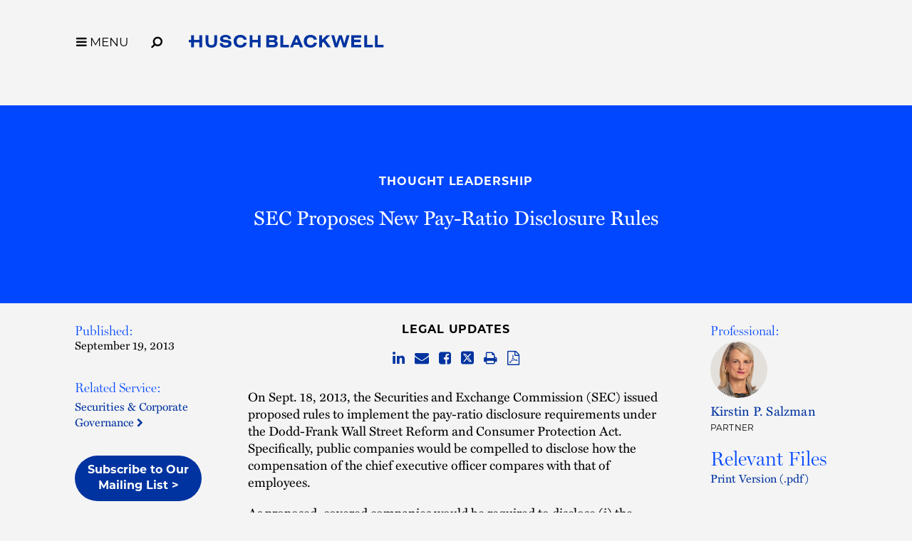

--- FILE ---
content_type: text/css
request_url: https://tags.srv.stackadapt.com/sa.css
body_size: -11
content:
:root {
    --sa-uid: '0-09917e71-662f-5b3d-7774-7a61b4be93cd';
}